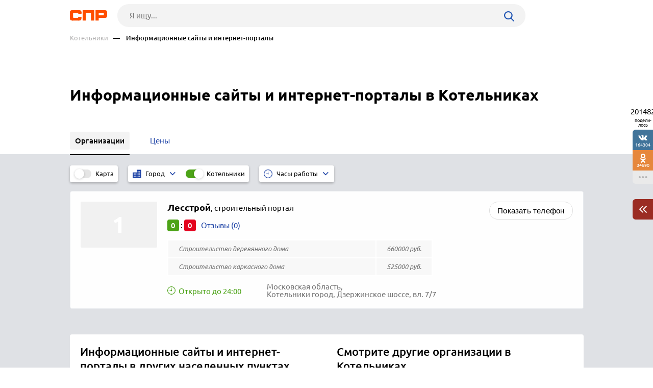

--- FILE ---
content_type: text/html; charset=windows-1251
request_url: https://www.spr.ru/kotelniki/informatsionnie-sayti-i-internet-portali/
body_size: 7323
content:
<!DOCTYPE html><html><head> <title>Информационные сайты и интернет-порталы в Котельниках, отзывы, телефоны и адреса на карте Котельников — 1 организация</title> <meta http-equiv="Content-Type" content="text/html; charset=cp1251"/> <meta name="viewport" content="width=device-width, initial-scale=1.0"/> <meta name="description" content="Информационные сайты и интернет-порталы: список организаций. Котельники, подробные отзывы об интернет-порталах в Котельниках"/> <meta name="keywords" content="Информационные сайты и интернет-порталы в Котельниках, отзывы об интернет-порталах Котельников"/> <link rel="shortcut icon" type="image/x-icon" href="/prod_src/img/icons/16x16.ico"/> <link rel="shortcut icon" type="image/x-icon" href="/prod_src/img/icons/32x32.ico"/> <link rel="shortcut icon" type="image/x-icon" href="/prod_src/img/icons/48x48.ico"/> <link rel="shortcut icon" type="image/x-icon" href="/prod_src/img/icons/64x64.ico"/> <link rel="shortcut icon" type="image/x-icon" href="/prod_src/img/icons/96x96.ico"/> <link rel="shortcut icon" type="image/x-icon" href="/prod_src/img/icons/128x128.ico"/> <link rel="stylesheet" type="text/css" href="/prod_src/css/rubric_firms.css"><script>window.yaContextCb=window.yaContextCb||[]</script><script src="https://yandex.ru/ads/system/context.js" async></script> </head> <script src="/prod_src/adb/advert.js"></script> <script> let dynamicJS = []; let dynamicCSS = []; </script></head><body class=""><header class="headerNew"> <div class="headerContainer"> <a href="//www.spr.ru/" class="logo"> <img src="/prod_src/img/spr.svg" alt="" width="73"> </a>  <form data-id="search-form" class="headerSearchContainer fullWidth" enctype="multipart/form-data" action="/page/search/" method="get"> <input name="key" class="searchInp fullWidth" type="text"   placeholder="Я ищу..."> <input type="hidden" name="action" value="searchResultPage"/> <input name="filter[id_site_category]" type="hidden"  value="0"/> <input name="filter[id_okrug]" type="hidden"  value="7"/> <input name="filter[id_city]" type="hidden"  value="700479"/> <a class="searchBtn icon-search"></a> </form> </div> <div class="breadcrumbsContainer"> <div class="breadcrumbsDesctop"> <ul class="breadcrumbsStat ">  <li class="breadcrumbsLinks">   <a href="/kotelniki/"  class="headerUnderLinksEl">Котельники</a>   </li>  <li class="breadcrumbsLinks">   <span class="headerUnderLinksEl active">&mdash;&nbsp;&nbsp;&nbsp;&nbsp;Информационные сайты и интернет-порталы</span>   </li>  </ul> </div> <div class="breadcrumbsMobile"> <ul class="breadcrumbsStat" id="breadcrumbsStat" >  <li class="breadcrumbsLinks">   <a href="/kotelniki/"  class="headerUnderLinksEl">Котельники</a>   </li>  <li class="breadcrumbsLinks">   <span class="headerUnderLinksEl active">&mdash;&nbsp;&nbsp;&nbsp;&nbsp;Информационные сайты и интернет-порталы</span>   </li>  </ul> </div></div></header><div class="contWrap"> <div class="middleBlockDefault"> <div class="someoneBlock top-block"> <div class="someoneBlock" data-ads='{"in_page_id":0,"stick":3000,"adbfix":{"type":"spr_by_okrug","id_okrug":"7"},"place":"ads_block_top","block_type":"ads_block_yandex"}' style="z-index: 200" > <div class="adsWruper"> <div id="yandex_rtb_R-A-587048-1" class=""></div><script>window.yaContextCb.push(() => { Ya.Context.AdvManager.render({ "blockId": "R-A-587048-1", "renderTo": "yandex_rtb_R-A-587048-1" })})</script> </div> </div> </div> <div class="Header">    <h1 class="HeaderFirst">  Информационные сайты и интернет-порталы в Котельниках </h1>  </div></div> <nav class="middleMenuDefault" data-middle-menu> <ul>   <li class="active">  <a  >  <span class="text">Организации</span>  </a>    </li>      <li>  <a href="/kotelniki/informatsionnie-sayti-i-internet-portali/prices/"  >  <span class="text">Цены</span>  </a>    </li>  </ul> <div data-middle-menu-arrows class="middleMenuDefaultArrows"></div></nav><main class="rubric" id="rubric_page"> <nav class="rubricNav"> <div class="partsMapFilterItems"> <span class="partsMapFilterItemsMobButton icon-filter"></span> <div class="partsMapFilterItemsItem"> <div class="checkbox-block-slide map_on_off"> <input class="checkbox" id="on_off_map_button" autocomplete='off' type="checkbox"> <label for="on_off_map_button"><span>Карта</span></label> </div> </div>  <div class="partsMapFilterItemsItem active hideMobile"> <div class="partsMapFilterSel">  <svg class="partsMapFilterSelIcon" width="17" height="17"  xmlns="http://www.w3.org/2000/svg" viewBox="0 0 1000 1000">  <path fill="#193FA4"  d="M474.2,35.8v309.5H10v618.9h464.2H990V35.8H474.2z M216.3,861.1H113.2V706.3h103.2V861.1z M216.3,603.2H113.2V448.4h103.2V603.2z M422.6,861.1H319.5V706.3h103.2V861.1z M422.6,603.2H319.5V448.4h103.2V603.2z M680.5,861.1H577.4V706.3h103.2V861.1z M680.5,603.2H577.4V448.4h103.2V603.2z M680.5,345.3H577.4V190.5h103.2V345.3z M886.8,861.1H783.7V706.3h103.2V861.1z M886.8,603.2H783.7V448.4h103.2V603.2z M886.8,345.3H783.7V190.5h103.2V345.3z"/>  </svg>  <div class="partsMapFilterSelTitle">  <div class="partsMapFilterSelTitleDesctop">Город</div>  <div class="partsMapFilterSelTitleMobile">  Котельники  </div>  </div>  <i class="partsMapFilterSelArrow icon-down-arrow"></i> </div> <div class="partsMapFilterSelPop">  <img src="/prod_src/img/nets/close.png" class="partsMapFilterSelPopClose">  <div class="partsMapFilterSelPopBox">  <div class="partsMapFilterSelPopSearch icon-search">  <input placeholder="Поиск" class="partsMapFilterSelPopSearchInp">  </div>      <a href="/balashiha/informatsionnie-sayti-i-internet-portali/"   class="partsMapFilterSelPopItem ">   Балашиха  </a>       <a href="/voskresensk/informatsionnie-sayti-i-internet-portali/"   class="partsMapFilterSelPopItem ">   Воскресенск  </a>       <a href="/dmitrov/informatsionnie-sayti-i-internet-portali/"   class="partsMapFilterSelPopItem ">   Дмитров  </a>       <a href="/dolgoprudniy/informatsionnie-sayti-i-internet-portali/"   class="partsMapFilterSelPopItem ">   Долгопрудный  </a>       <a href="/domodedovo/informatsionnie-sayti-i-internet-portali/"   class="partsMapFilterSelPopItem ">   Домодедово  </a>       <a href="/dubna-700011/informatsionnie-sayti-i-internet-portali/"   class="partsMapFilterSelPopItem ">   Дубна  </a>       <a href="/zhukovskiy/informatsionnie-sayti-i-internet-portali/"   class="partsMapFilterSelPopItem ">   Жуковский  </a>       <a href="/istra/informatsionnie-sayti-i-internet-portali/"   class="partsMapFilterSelPopItem ">   Истра  </a>       <a href="/kashira/informatsionnie-sayti-i-internet-portali/"   class="partsMapFilterSelPopItem ">   Кашира  </a>       <a href="/klin/informatsionnie-sayti-i-internet-portali/"   class="partsMapFilterSelPopItem ">   Клин  </a>       <a href="/kolomna/informatsionnie-sayti-i-internet-portali/"   class="partsMapFilterSelPopItem ">   Коломна  </a>       <a href="/korolev/informatsionnie-sayti-i-internet-portali/"   class="partsMapFilterSelPopItem ">   Королёв  </a>       <a href="/kotelniki/informatsionnie-sayti-i-internet-portali/"   class="partsMapFilterSelPopItem active">   Котельники  </a>       <a href="/krasnogorsk/informatsionnie-sayti-i-internet-portali/"   class="partsMapFilterSelPopItem ">   Красногорск  </a>       <a href="/leninskiy-okrug/informatsionnie-sayti-i-internet-portali/"   class="partsMapFilterSelPopItem ">   Ленинский округ  </a>       <a href="/luhovitsi/informatsionnie-sayti-i-internet-portali/"   class="partsMapFilterSelPopItem ">   Луховицы  </a>       <a href="/litkarino/informatsionnie-sayti-i-internet-portali/"   class="partsMapFilterSelPopItem ">   Лыткарино  </a>       <a href="/lyubertsi/informatsionnie-sayti-i-internet-portali/"   class="partsMapFilterSelPopItem ">   Люберцы  </a>       <a href="/moskva/informatsionnie-sayti-i-internet-portali/"   class="partsMapFilterSelPopItem ">   Москва  </a>       <a href="/mitischi/informatsionnie-sayti-i-internet-portali/"   class="partsMapFilterSelPopItem ">   Мытищи  </a>       <a href="/odintsovo/informatsionnie-sayti-i-internet-portali/"   class="partsMapFilterSelPopItem ">   Одинцово  </a>       <a href="/orehovo-zuevo/informatsionnie-sayti-i-internet-portali/"   class="partsMapFilterSelPopItem ">   Орехово-Зуево  </a>       <a href="/podolsk-700044/informatsionnie-sayti-i-internet-portali/"   class="partsMapFilterSelPopItem ">   Подольск  </a>       <a href="/protvino/informatsionnie-sayti-i-internet-portali/"   class="partsMapFilterSelPopItem ">   Протвино  </a>       <a href="/pushkino/informatsionnie-sayti-i-internet-portali/"   class="partsMapFilterSelPopItem ">   Пушкино  </a>       <a href="/ramenskoe/informatsionnie-sayti-i-internet-portali/"   class="partsMapFilterSelPopItem ">   Раменское  </a>       <a href="/reutov/informatsionnie-sayti-i-internet-portali/"   class="partsMapFilterSelPopItem ">   Реутов  </a>       <a href="/ruza/informatsionnie-sayti-i-internet-portali/"   class="partsMapFilterSelPopItem ">   Руза  </a>       <a href="/sergiev-posad/informatsionnie-sayti-i-internet-portali/"   class="partsMapFilterSelPopItem ">   Сергиев Посад  </a>       <a href="/serpuhov/informatsionnie-sayti-i-internet-portali/"   class="partsMapFilterSelPopItem ">   Серпухов  </a>       <a href="/solnechnogorsk/informatsionnie-sayti-i-internet-portali/"   class="partsMapFilterSelPopItem ">   Солнечногорск  </a>       <a href="/stupino/informatsionnie-sayti-i-internet-portali/"   class="partsMapFilterSelPopItem ">   Ступино  </a>       <a href="/himki/informatsionnie-sayti-i-internet-portali/"   class="partsMapFilterSelPopItem ">   Химки  </a>       <a href="/chehov/informatsionnie-sayti-i-internet-portali/"   class="partsMapFilterSelPopItem ">   Чехов  </a>       <a href="/schelkovo/informatsionnie-sayti-i-internet-portali/"   class="partsMapFilterSelPopItem ">   Щёлково  </a>       <a href="/elektrostal/informatsionnie-sayti-i-internet-portali/"   class="partsMapFilterSelPopItem ">   Электросталь  </a>     </div> </div>   <div class="checkbox-block-slide">  <input value="/all/informatsionnie-sayti-i-internet-portali/" type="checkbox"  checked="checked"  class="checkbox" id="filter_gotocity" data-nav-filter autocomplete='off'>  <label for="filter_gotocity">Котельники</label>  </div>  </div>    <div class="partsMapFilterItemsItem hideMobile"> <div class="partsMapFilterSel">  <img class="partsMapFilterSelIcon" src="/prod_src/img/firms/rubric/clock-blue.svg" alt="">  <div class="partsMapFilterSelTitle">  <div class="partsMapFilterSelTitleDesctop">Часы работы</div>  <div class="partsMapFilterSelTitleMobile" id="tws_time_title">Часы работы</div>  </div>  <i class="partsMapFilterSelArrow icon-down-arrow"></i> </div> <div class="partsMapFilterSelPop">  <img src="/prod_src/img/nets/close.png" class="partsMapFilterSelPopClose">  <div class="tollHoursBoxCheckbox">  <input type="radio" name="time_work_type" value="open_now" id="twt_open_now">  <label for="twt_open_now">Открыто сейчас</label>  </div>  <div class="tollHoursBoxCheckbox">  <input type="radio" name="time_work_type" value="open_all_time"  id="twt_open_all_time">  <label for="twt_open_all_time">Круглосуточно</label>  </div>  <div class="tollHoursBoxCheckbox">  <input type="radio" name="time_work_type" value="open_tomorrow"  id="twt_open_tomorrow">  <label for="twt_open_tomorrow">Работают завтра</label>  </div>  <div class="tollHoursBoxCheckbox">  <input type="radio" name="time_work_type" value="selected_time"  id="twt_selected_time">  <label for="twt_selected_time">Указать время</label>  </div>  <div class="tollHoursContainerLine" id="tws_select_time">  <div class="tollHoursBoxLine">  <img src="/prod_src/img/firms/rubric/line.svg">  </div>  <input type="range" value="12" min="0" max="24" step="1">  </div>  <div class="tollHoursBoxWeek" id="tws_select_day_week">  <a class="tollHoursBoxDay">Пн</a>  <a class="tollHoursBoxDay">Вт</a>  <a class="tollHoursBoxDay">Ср</a>  <a class="tollHoursBoxDay">Чт</a>  <a class="tollHoursBoxDay">Пт</a>  <a class="tollHoursBoxDay">Сб</a>  <a class="tollHoursBoxDay">Вс</a>  </div>  <div id="tws_filter_button" class="actionBtnMini btnWhide">Применить</div> </div> <div class="checkbox-block-slide" id="on_off_time_work_filter">  <input type="checkbox" checked="checked"  class="checkbox" id="on_off_time_work_filter_slider" autocomplete='off'>  <label for="on_off_time_work_filter_slider"></label> </div> </div>  </div></nav> <div class="rubricMap" data-doscreenshot="1" id="gmaps-map-rubric" data-scripts='["\/prod_src\/alone_js\/utils\/maps\/init_yandex_map.js","\/prod_src\/alone_js\/rubric_yamap.js"]'> </div> <div class="rubricContainer"> <section class="moduleFirmsListWide" data-module="firms_list"> <div data-module-firms-item="1114768"  class="item"> <div class="itemBorder"> <div class="itemFlex">     <div class="itemFlexGallery">  <div class="itemFotoDefault"></div>  </div>    <div class="itemFlexInfo">  <a href="//www.spr.ru/kotelniki/lesstroy-1114768.html" class="itemTitle" target="_blank">  <b>Лесстрой</b>,  <span>  строительный портал  </span>   </a>   <div class="itemReview">  <span class="good">0</span>  :  <span class="bad">0</span>    <a data-addreview='{"id_firm":1114768}' href="//www.spr.ru/kotelniki/lesstroy-1114768.html"   target="_blank" class="linkReview">Отзывы (0)  </a>  </div>      <div class="itemPrice" data-module-firms-price-url="//www.spr.ru/kotelniki/informatsionnie-sayti-i-internet-portali/prices/lesstroy-1114768.html">    <div>   <div class="itemid_1910142">   Строительство деревянного дома   </div>   <div>   660000&nbsp;руб.   </div>  </div>    <div>   <div class="itemid_1910143">   Строительство каркасного дома   </div>   <div>   525000&nbsp;руб.   </div>  </div>    </div>    <div class="itemInfo">    <div class="itemInfoHours open">     <img src="/prod_src/img/firms/rubric/clock-green.svg">   <span>Открыто до 24:00</span>    </div>     <span class="filialAddress">Московская область, <br>Котельники город, Дзержинское шоссе, вл. 7/7</span>   </div>   </div> </div> <div>    <div class="itemPhone  ">  <button class="btnFirm btnS">Показать телефон</button>  <i class="mobLink"><img src="/prod_src/img/firms/rubric/blue_arrow.png"></i>    <span class="phoneBox hide" data-phone>  <img src="/prod_src/img/firms/rubric/phone.svg" alt="" class="green_btn">  <span><img src="//www.spr.ru/ph_img.php?id_firm=1114768&amp;n_adr=1&amp;n_tel=1" alt="Телефонный номер"/></span>  </span>   </div>  </div> </div> </div> </section>  <div class="rubricOtherBlocks l-r-t-b-20-p bottom-20">    <div>  <h2 class="h3">Информационные сайты и интернет-порталы в других населенных пунктах</h2>    <a href="/solnechnogorsk/informatsionnie-sayti-i-internet-portali/">Солнечногорск</a>    <a href="/klin/informatsionnie-sayti-i-internet-portali/">Клин</a>    <a href="/kashira/informatsionnie-sayti-i-internet-portali/">Кашира</a>    <a href="/dmitrov/informatsionnie-sayti-i-internet-portali/">Дмитров</a>    <a href="/moskva/informatsionnie-sayti-i-internet-portali/">Москва</a>   </div>         <div>  <h2 class="h3">Смотрите другие организации в Котельниках</h2>    <a href="/kotelniki/redaktsii-gazet-zhurnalov//">Редакции газет, журналов</a>    <a href="/kotelniki/pochtovie-otdeleniya-otdeleniya-svyazi//">Почтовые отделения, отделения связи</a>    <a href="/kotelniki/restorani-kafe//">Рестораны, кафе</a>    <a href="/kotelniki/dostavka-edi-na-dom-zakaz-pitstsi-sushi-blyud-iz//">Доставка еды на дом, заказ пиццы, суши, блюд из ресторана</a>    <a href="/kotelniki/kurerskie-sluzhbi-i-uslugi-sluzhbi-dostavki//">Курьерские службы и услуги, службы доставки</a>   </div>  </div>  </div></main><div id="anons"></div><div class="someoneBlock top-60 bottom-60" data-ads='{"in_page_id":1,"place":"ads_block_bottom","block_type":"ads_block_yandex"}'> <div id="yandex_rtb_R-A-587048-5" class="bottomAds"></div><script>window.yaContextCb.push(() => { Ya.Context.AdvManager.render({ "blockId": "R-A-587048-5", "renderTo": "yandex_rtb_R-A-587048-5", "type": "feed", "feedCardCount": 6		 })})</script></div><ul class="moduleToolBarsTopPanel hide"> <li class="icon-search" data-id="search-form"></li> <li class="icon-share" data-id="share"></li> <li class="icon-dot-3" data-id="info"></li> 	 	<li class="menu icon-menu" data-id="menu"></li> 	<li class="close icon-cancel" data-id="cansel"></li>	 <li class="back icon-left-arrow" data-id="back"> <a href="/kotelniki/">Котельники</a> </li> </ul><div class="moduleToolBarsTopPopup"> <ul data-id="share" class="moduleToolBars moduleToolBarsTopPopupSocilas"> <li data-social-name="vk" class="vk icon-vk"> Vkontakte </li> <li data-social-name="twitter" class="tw icon-twitter"> Twitter </li> <li data-social-name="ok" class="ok icon-odnoklassniki"> Однокласники </li> <li data-social-name="whatsapp"class="wa icon-whatsapp"> WhatsApp </li> <li data-social-name="telegram" class="tg icon-telegram"> Telegram </li> <li data-social-name="mail" class="mm icon-moy-mir"> Мой Мир </li> <li data-social-name="pinterest" class="p icon-pinterest"> Pinterest </li> <li data-social-name="livejournal" class="lg icon-livejournal"> LiveJornal </li>		 </ul> <div data-id="info" class="moduleToolBarsTopPopupInfo"> <p>Нет данных (id)</p> <p>&nbsp;</p> <a class="top-20" href="//www.spr.ru/page/checkback/?ref=https://www.spr.ru%2Fkotelniki%2Finformatsionnie-sayti-i-internet-portali%2F" rel="nofollow">Заметили ошибку?</a> <div class="hr"></div> <a href="" rel="nofollow">Добавить отзыв</a> <div class="hr"></div> <a href="" rel="nofollow">Войти в кабинет организации</a> <a href="//www.spr.ru/statistics?id_sprav=700479&id_rubr=1952" rel="nofollow">Смотреть статистику</a> <a href="//www.spr.ru/page/reklama/" rel="nofollow">Дать рекламу</a> </div> <form data-id="search-form" class="moduleToolBarsTopPopupSearch" enctype="multipart/form-data" action="/page/search/" method="post"> <input name="key" type="text"  placeholder="Я ищу..."> <input type="hidden" name="action" value="searchResultPage"/> <input name="filter[id_site_category]" type="hidden" value="0"/> <input name="filter[id_okrug]" type="hidden" value="7"/> <input name="filter[id_city]" type="hidden" value="700479"/> <button class="icon-right-arrow"></button> </form> <ul data-id="menu" class="moduleToolBarsTopPopupBreadcrumbs">   <li>  <a href="/kotelniki/">Котельники</a> </li>   <li>  Информационные сайты и интернет-порталы </li>  </ul></div><div class="moduleToolBarsRightPopupFade flex-row-center-end" style="display: none"> <div class="moduleToolBarsRightPopupInfo"> <a href="//www.spr.ru/page/checkback/?ref=https://www.spr.ru%2Fkotelniki%2Finformatsionnie-sayti-i-internet-portali%2F" class="reg-15 h-blue" rel="nofollow">Заметили ошибку?</a> <div class="line top-20"></div> <a href="//www.spr.ru/statistics?id_sprav=700479&id_rubr=1952" class="reg-15 h-blue top-20" rel="nofollow">Смотреть статистику</a> <a href="//www.spr.ru/page/reklama/" class="reg-15 h-blue dsp-block top-20" rel="nofollow">Дать рекламу</a> <a id="moduleToolBarsRightPopupInfoClose" class="cansel icon-cancel" rel="nofollow"></a> </div></div><div class="moduleToolBars moduleToolBarsRightPanel"> <span class="count" data-name="count">201482</span> <span class="share">подели-лось</span> <a class="btn vk soc icon-vk" data-name="vk"> 164304 </a> <a class="btn ok soc icon-odnoklassniki" data-name="ok"> 34690 </a>	 <a id="moduleToolBarsRightShowSharePopup" class="btn watchAll icon-dot-3" rel="nofollow"> </a> <a id="moduleToolBarsRightShowInfoPopup" class="btn arrowCherry top-30" rel="nofollow"> <img src="/prod_src/img/firms/modules/soc_ntw/pop2.png" width="15" height="14" alt=""> </a></div><script>/* С„СЂРѕРЅС‚СЌРЅРґ */FE = { data:[], addAjaxData:function(data){ var parsed_data = JSON.parse(data); for (var i in parsed_data) { this.data[i] = parsed_data[i]; } }, getData:function(index){ if (typeof this.data[index] != 'undefined') { return this.data[index]; } else { return NaN; } }};FE.data['app_action'] = 'rubricPageInCity';FE.data['firms_list_limit'] = 50;FE.data['firms_list_count'] = 1;FE.data['id_okrug'] = 7;FE.data['id_sprav'] = 700479;FE.data['id_raion'] = '';FE.data['id_metro'] = '';FE.data['modules'] = {"firm_list":[]};FE.data['screenshot_gmaps-map-rubric'] = '{"map_id":"gmaps-map-rubric","file_patch":"rubric\\/city\\/700479\\/1952\\/","file_name":"gmaps-map-rubric__34a9fc2642921f52e5737025b1dbf36e","engine":"phantom","map_url":"https:\\/\\/www.spr.ru\\/kotelniki\\/informatsionnie-sayti-i-internet-portali\\/","map_sizes":[{"minwidth":1440,"imgsize":[2220,550]},{"minwidth":768,"imgsize":[1440,550]},{"minwidth":0,"imgsize":[380,380]}],"map_type":"yandex","key":"a4402ab12bf18bf9646e9bac17c78828"}';FE.data['key_google_map'] = 'AIzaSyBiKQuG2GF4ejYxsgDJkncCvxs_njR_mpY';FE.data['key_yandex_map'] = '5d5bb8ed-0de0-4d2e-9ab0-898dfcca6ff8';FE.data['popup_discounts_url_template'] = '/page/discounts?id_discount={id_discount}';</script></div><footer> <div class="footerContainer"> <div class="footerNav"> <div class="flex-row-center"> <span class="footerLinkContainer">  <span class="footerLink"><a href="//www.spr.ru/all/">Рубрикатор</a></span>  <span class="footerLink"><a href="//www.spr.ru/novosti/">Новости</a></span>  <span class="footerLink"><a href="//www.spr.ru/page/reklama/" rel="nofollow">Реклама на сайте</a></span>  <span class="footerLink"><a href="//www.spr.ru//page/support/">Контакты</a></span> </span> <div class="footerSocials">  <a href="https://vk.com/spr_ru" class="icon-vk" target="_blank" rel="nofollow"></a>					 </div> </div> <a onClick=openLink('//www.spr.ru/page/firms/addFirm/')  class="footerBtnAddFirm icon-lamp-light" rel="nofollow"> Добавить организацию </a> </div> <div class="footerCopyright"> <span class="footerCopyrightText">2000–2026 © СПР </span> <a class="footerConfidentPolicy" href="//www.spr.ru/page/pk/" rel="nofollow"> Политика конфиденциальности </a> </div> </div></footer><script src='/prod_src/alone_js/libs/jquery-3.3.1.min.js'></script><script type="text/javascript" src="/prod_src/js/rubric_firms.js" charset="cp1251"></script><script> console.log(dynamicJS, window.JSLoader); typeof dynamicJS === 'object' && window.JSLoader.executeDynamicJS(dynamicJS); typeof dynamicCSS === 'object' && window.JSLoader.executeDynamicCSS(dynamicCSS);</script> <script type="text/javascript"> (function (m, e, t, r, i, k, a) { m[i] = m[i] || function () { (m[i].a = m[i].a || []).push(arguments) }; m[i].l = 1 * new Date(); k = e.createElement(t), a = e.getElementsByTagName(t)[0], k.async = 1, k.src = r, a.parentNode.insertBefore(k, a) }) (window, document, "script", "https://mc.yandex.ru/metrika/tag.js", "ym"); ym(44408830, "init", { clickmap: true, trackLinks: true, accurateTrackBounce: true, webvisor: true }); </script> <noscript> <div><img src="https://mc.yandex.ru/watch/44408830" style="position:absolute; left:-9999px;" alt=""/></div> </noscript> <script async src="https://www.googletagmanager.com/gtag/js?id=UA-5225663-1"></script> <script> window.dataLayer = window.dataLayer || []; function gtag(){dataLayer.push(arguments);} gtag('js', new Date()); gtag('config', 'UA-5225663-1'); </script></body><!-- 0.09 --></html>

--- FILE ---
content_type: image/svg+xml
request_url: https://www.spr.ru/prod_src/img/firms/rubric/line.svg
body_size: 3471
content:
<svg width="226" height="26" viewBox="0 0 226 26" fill="none" xmlns="http://www.w3.org/2000/svg">
<rect x="2" y="16" width="2" height="10" fill="#D8D8D8"/>
<rect x="11" y="21" width="2" height="5" fill="#D8D8D8"/>
<rect x="20" y="21" width="2" height="5" fill="#D8D8D8"/>
<rect x="29" y="21" width="2" height="5" fill="#D8D8D8"/>
<rect x="38" y="16" width="2" height="10" fill="#D8D8D8"/>
<rect x="74" y="16" width="2" height="10" fill="#D8D8D8"/>
<rect x="83" y="21" width="2" height="5" fill="#D8D8D8"/>
<rect x="92" y="21" width="2" height="5" fill="#D8D8D8"/>
<rect x="101" y="21" width="2" height="5" fill="#D8D8D8"/>
<rect x="110" y="16" width="2" height="10" fill="#D8D8D8"/>
<rect x="110" y="16" width="2" height="10" fill="#D8D8D8"/>
<rect x="119" y="21" width="2" height="5" fill="#D8D8D8"/>
<rect x="128" y="21" width="2" height="5" fill="#D8D8D8"/>
<rect x="137" y="21" width="2" height="5" fill="#D8D8D8"/>
<rect x="146" y="16" width="2" height="10" fill="#D8D8D8"/>
<rect x="146" y="16" width="2" height="10" fill="#D8D8D8"/>
<rect x="155" y="21" width="2" height="5" fill="#D8D8D8"/>
<rect x="164" y="21" width="2" height="5" fill="#D8D8D8"/>
<rect x="173" y="21" width="2" height="5" fill="#D8D8D8"/>
<rect x="182" y="16" width="2" height="10" fill="#D8D8D8"/>
<rect x="182" y="16" width="2" height="10" fill="#D8D8D8"/>
<rect x="191" y="21" width="2" height="5" fill="#D8D8D8"/>
<rect x="200" y="21" width="2" height="5" fill="#D8D8D8"/>
<rect x="209" y="21" width="2" height="5" fill="#D8D8D8"/>
<rect x="218" y="16" width="2" height="10" fill="#D8D8D8"/>
<rect x="38" y="16" width="2" height="10" fill="#D8D8D8"/>
<rect x="47" y="21" width="2" height="5" fill="#D8D8D8"/>
<rect x="56" y="21" width="2" height="5" fill="#D8D8D8"/>
<rect x="65" y="21" width="2" height="5" fill="#D8D8D8"/>
<rect x="74" y="16" width="2" height="10" fill="#D8D8D8"/>
<path d="M3.542 11.176C2.948 11.176 2.42 11.0037 1.958 10.659C1.50333 10.307 1.15133 9.834 0.902 9.24C0.66 8.63867 0.539 7.97133 0.539 7.238C0.539 6.50467 0.66 5.841 0.902 5.247C1.15133 4.64567 1.50333 4.17267 1.958 3.828C2.41267 3.476 2.94067 3.3 3.542 3.3C4.14333 3.3 4.67133 3.476 5.126 3.828C5.58067 4.17267 5.929 4.64567 6.171 5.247C6.42033 5.841 6.545 6.50467 6.545 7.238C6.545 7.97133 6.42033 8.63867 6.171 9.24C5.929 9.834 5.577 10.307 5.115 10.659C4.66033 11.0037 4.136 11.176 3.542 11.176ZM3.542 10.285C3.96 10.285 4.323 10.153 4.631 9.889C4.939 9.61767 5.17733 9.251 5.346 8.789C5.51467 8.327 5.599 7.81 5.599 7.238C5.599 6.666 5.51467 6.149 5.346 5.687C5.17733 5.225 4.939 4.862 4.631 4.598C4.323 4.32667 3.96 4.191 3.542 4.191C3.124 4.191 2.761 4.32667 2.453 4.598C2.145 4.862 1.90667 5.225 1.738 5.687C1.56933 6.149 1.485 6.666 1.485 7.238C1.485 7.81 1.56933 8.327 1.738 8.789C1.90667 9.251 2.145 9.61767 2.453 9.889C2.761 10.153 3.124 10.285 3.542 10.285Z" fill="black"/>
<path d="M39.103 9.383H35.495V8.679L39.015 3.476H40.027V8.503H40.995V9.383H40.027V11H39.103V9.383ZM39.103 8.503V4.84H39.059L36.562 8.503H39.103Z" fill="black"/>
<path d="M75.036 11.176C74.5593 11.176 74.1267 11.077 73.738 10.879C73.3493 10.681 73.045 10.4133 72.825 10.076C72.605 9.73133 72.495 9.35 72.495 8.932C72.495 8.50667 72.6087 8.13633 72.836 7.821C73.0707 7.49833 73.375 7.24533 73.749 7.062V7.018C73.4557 6.842 73.2137 6.611 73.023 6.325C72.8397 6.03167 72.748 5.72733 72.748 5.412C72.748 5.016 72.8433 4.65667 73.034 4.334C73.232 4.01133 73.5033 3.75833 73.848 3.575C74.2 3.39167 74.596 3.3 75.036 3.3C75.4687 3.3 75.8573 3.39167 76.202 3.575C76.554 3.75833 76.8253 4.01133 77.016 4.334C77.214 4.65667 77.313 5.016 77.313 5.412C77.313 5.72733 77.2177 6.03167 77.027 6.325C76.8437 6.611 76.609 6.842 76.323 7.018V7.062C76.697 7.24533 76.9977 7.49833 77.225 7.821C77.4597 8.13633 77.577 8.50667 77.577 8.932C77.577 9.35 77.4633 9.73133 77.236 10.076C77.016 10.4133 76.7117 10.681 76.323 10.879C75.9343 11.077 75.5053 11.176 75.036 11.176ZM75.036 6.622C75.4247 6.622 75.7437 6.50833 75.993 6.281C76.2423 6.05367 76.367 5.75667 76.367 5.39C76.367 5.02333 76.2387 4.73367 75.982 4.521C75.7327 4.301 75.4173 4.191 75.036 4.191C74.6473 4.191 74.3247 4.301 74.068 4.521C73.8187 4.73367 73.694 5.02333 73.694 5.39C73.694 5.75667 73.8187 6.05367 74.068 6.281C74.3247 6.50833 74.6473 6.622 75.036 6.622ZM75.036 10.285C75.4833 10.285 75.8573 10.1567 76.158 9.9C76.466 9.636 76.62 9.295 76.62 8.877C76.62 8.47367 76.466 8.14367 76.158 7.887C75.8573 7.623 75.4833 7.491 75.036 7.491C74.5887 7.491 74.211 7.623 73.903 7.887C73.595 8.14367 73.441 8.47367 73.441 8.877C73.441 9.295 73.595 9.636 73.903 9.9C74.211 10.1567 74.5887 10.285 75.036 10.285Z" fill="black"/>
<path d="M107.766 4.785L106.446 5.731L105.962 5.016L108.107 3.476H108.701V11H107.766V4.785ZM110.248 10.065C110.476 9.83767 110.927 9.383 111.601 8.701C112.276 8.01167 112.745 7.524 113.009 7.238C113.383 6.83467 113.636 6.51933 113.768 6.292C113.9 6.06467 113.966 5.78967 113.966 5.467C113.966 5.247 113.908 5.04167 113.79 4.851C113.68 4.653 113.515 4.49533 113.295 4.378C113.083 4.25333 112.826 4.191 112.525 4.191C112.129 4.191 111.81 4.30833 111.568 4.543C111.334 4.77033 111.18 5.01967 111.106 5.291L110.248 4.95C110.322 4.71533 110.454 4.47333 110.644 4.224C110.835 3.96733 111.092 3.751 111.414 3.575C111.737 3.39167 112.118 3.3 112.558 3.3C113.02 3.3 113.427 3.399 113.779 3.597C114.139 3.795 114.417 4.059 114.615 4.389C114.813 4.719 114.912 5.07467 114.912 5.456C114.912 6.226 114.509 7.02167 113.702 7.843L111.447 10.109H115V11H110.248V10.065Z" fill="black"/>
<path d="M144.621 4.785L143.301 5.731L142.817 5.016L144.962 3.476H145.556V11H144.621V4.785ZM149.624 11.176C149.125 11.176 148.678 11.055 148.282 10.813C147.893 10.571 147.589 10.2593 147.369 9.878C147.156 9.48933 147.05 9.08233 147.05 8.657C147.05 8.25367 147.13 7.86867 147.292 7.502C147.46 7.128 147.699 6.71367 148.007 6.259L149.976 3.3L150.724 3.817L148.832 6.468L148.854 6.49C149.103 6.314 149.426 6.226 149.822 6.226C150.203 6.226 150.577 6.33233 150.944 6.545C151.31 6.75767 151.607 7.051 151.835 7.425C152.069 7.79167 152.187 8.20233 152.187 8.657C152.187 9.097 152.069 9.51133 151.835 9.9C151.6 10.2813 151.285 10.5893 150.889 10.824C150.5 11.0587 150.078 11.176 149.624 11.176ZM149.624 10.285C149.917 10.285 150.188 10.2153 150.438 10.076C150.687 9.92933 150.885 9.735 151.032 9.493C151.178 9.24367 151.252 8.96867 151.252 8.668C151.252 8.37467 151.178 8.107 151.032 7.865C150.885 7.61567 150.687 7.42133 150.438 7.282C150.188 7.13533 149.917 7.062 149.624 7.062C149.33 7.062 149.055 7.13533 148.799 7.282C148.549 7.42133 148.351 7.61567 148.205 7.865C148.058 8.107 147.985 8.37467 147.985 8.668C147.985 8.96867 148.058 9.24367 148.205 9.493C148.351 9.735 148.549 9.92933 148.799 10.076C149.055 10.2153 149.33 10.285 149.624 10.285Z" fill="black"/>
<path d="M177.56 10.065C177.788 9.83767 178.239 9.383 178.913 8.701C179.588 8.01167 180.057 7.524 180.321 7.238C180.695 6.83467 180.948 6.51933 181.08 6.292C181.212 6.06467 181.278 5.78967 181.278 5.467C181.278 5.247 181.22 5.04167 181.102 4.851C180.992 4.653 180.827 4.49533 180.607 4.378C180.395 4.25333 180.138 4.191 179.837 4.191C179.441 4.191 179.122 4.30833 178.88 4.543C178.646 4.77033 178.492 5.01967 178.418 5.291L177.56 4.95C177.634 4.71533 177.766 4.47333 177.956 4.224C178.147 3.96733 178.404 3.751 178.726 3.575C179.049 3.39167 179.43 3.3 179.87 3.3C180.332 3.3 180.739 3.399 181.091 3.597C181.451 3.795 181.729 4.059 181.927 4.389C182.125 4.719 182.224 5.07467 182.224 5.456C182.224 6.226 181.821 7.02167 181.014 7.843L178.759 10.109H182.312V11H177.56V10.065ZM186.387 11.176C185.793 11.176 185.265 11.0037 184.803 10.659C184.348 10.307 183.996 9.834 183.747 9.24C183.505 8.63867 183.384 7.97133 183.384 7.238C183.384 6.50467 183.505 5.841 183.747 5.247C183.996 4.64567 184.348 4.17267 184.803 3.828C185.257 3.476 185.785 3.3 186.387 3.3C186.988 3.3 187.516 3.476 187.971 3.828C188.425 4.17267 188.774 4.64567 189.016 5.247C189.265 5.841 189.39 6.50467 189.39 7.238C189.39 7.97133 189.265 8.63867 189.016 9.24C188.774 9.834 188.422 10.307 187.96 10.659C187.505 11.0037 186.981 11.176 186.387 11.176ZM186.387 10.285C186.805 10.285 187.168 10.153 187.476 9.889C187.784 9.61767 188.022 9.251 188.191 8.789C188.359 8.327 188.444 7.81 188.444 7.238C188.444 6.666 188.359 6.149 188.191 5.687C188.022 5.225 187.784 4.862 187.476 4.598C187.168 4.32667 186.805 4.191 186.387 4.191C185.969 4.191 185.606 4.32667 185.298 4.598C184.99 4.862 184.751 5.225 184.583 5.687C184.414 6.149 184.33 6.666 184.33 7.238C184.33 7.81 184.414 8.327 184.583 8.789C184.751 9.251 184.99 9.61767 185.298 9.889C185.606 10.153 185.969 10.285 186.387 10.285Z" fill="black"/>
<path d="M213.85 10.065C214.078 9.83767 214.529 9.383 215.203 8.701C215.878 8.01167 216.347 7.524 216.611 7.238C216.985 6.83467 217.238 6.51933 217.37 6.292C217.502 6.06467 217.568 5.78967 217.568 5.467C217.568 5.247 217.51 5.04167 217.392 4.851C217.282 4.653 217.117 4.49533 216.897 4.378C216.685 4.25333 216.428 4.191 216.127 4.191C215.731 4.191 215.412 4.30833 215.17 4.543C214.936 4.77033 214.782 5.01967 214.708 5.291L213.85 4.95C213.924 4.71533 214.056 4.47333 214.246 4.224C214.437 3.96733 214.694 3.751 215.016 3.575C215.339 3.39167 215.72 3.3 216.16 3.3C216.622 3.3 217.029 3.399 217.381 3.597C217.741 3.795 218.019 4.059 218.217 4.389C218.415 4.719 218.514 5.07467 218.514 5.456C218.514 6.226 218.111 7.02167 217.304 7.843L215.049 10.109H218.602V11H213.85V10.065ZM223.238 9.383H219.63V8.679L223.15 3.476H224.162V8.503H225.13V9.383H224.162V11H223.238V9.383ZM223.238 8.503V4.84H223.194L220.697 8.503H223.238Z" fill="black"/>
</svg>
